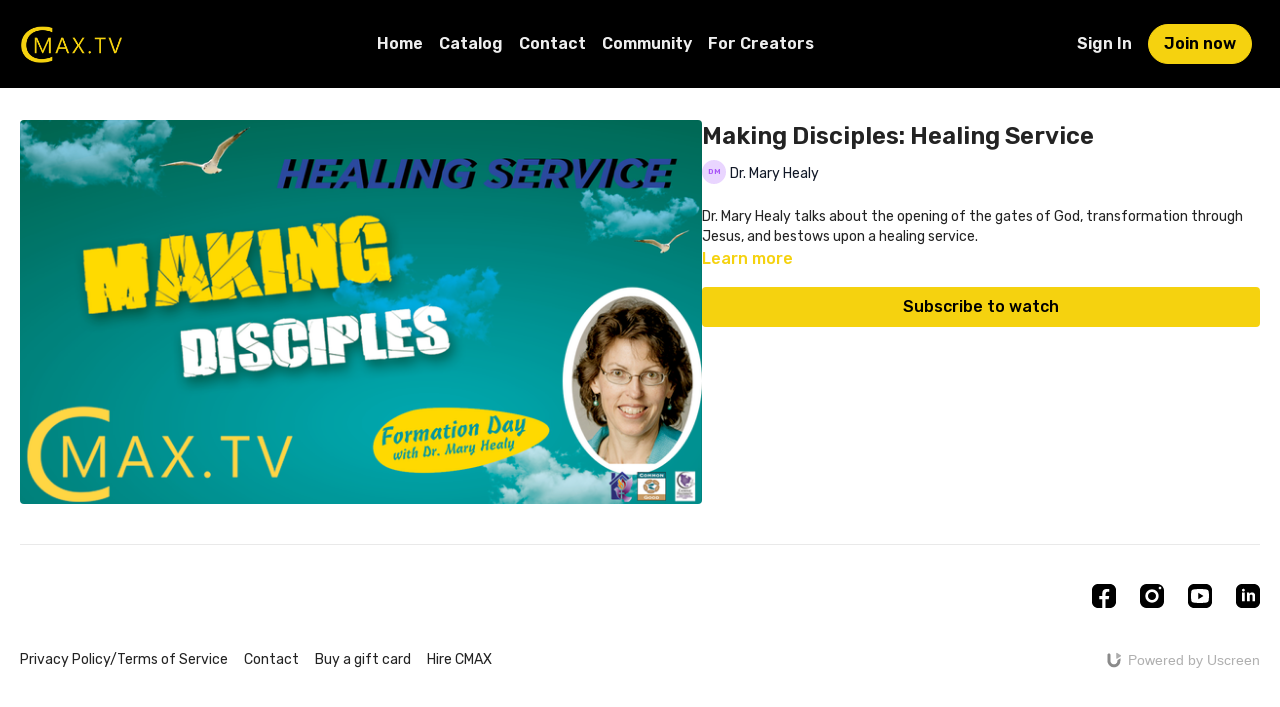

--- FILE ---
content_type: text/vnd.turbo-stream.html; charset=utf-8
request_url: https://cmax.tv/programs/making-disciples-healing-service.turbo_stream?playlist_position=thumbnails&preview=false
body_size: -36
content:
<!DOCTYPE html><html><head><meta name="csrf-param" content="authenticity_token" />
<meta name="csrf-token" content="_4oGnfm_dBgA0q4Efy-LYH2U7oJZK8b_fGmc2VYcNDgrf7LIH4HZTLYfXyMUwBzS8DlpJ8gzWj3XvkJjk6TMOw" /></head><body><turbo-stream action="update" target="program_show"><template>
  <turbo-frame id="program_player">
      <turbo-frame id="program_content" src="/programs/making-disciples-healing-service/program_content?playlist_position=thumbnails&amp;preview=false">
</turbo-frame></turbo-frame></template></turbo-stream></body></html>